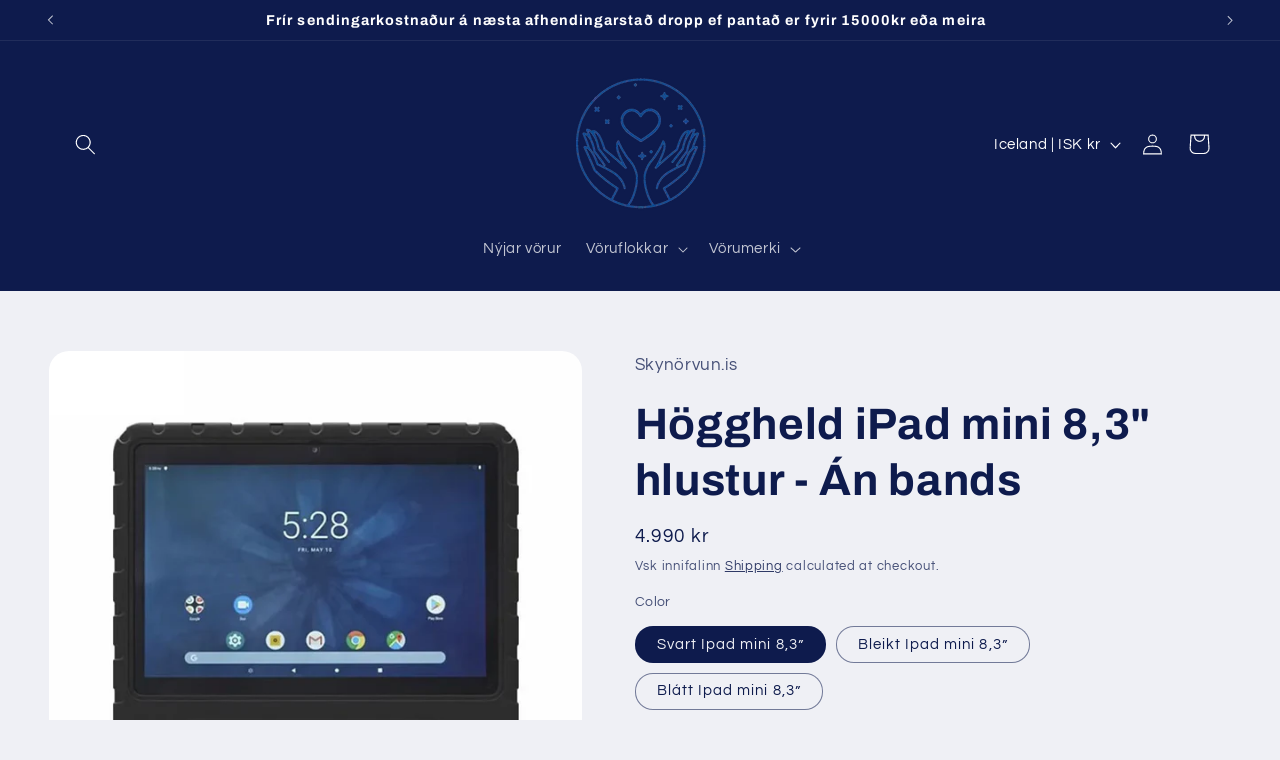

--- FILE ---
content_type: text/html; charset=UTF-8
request_url: https://app.inspon.com/dev-app/backend/api/api.php
body_size: 97
content:
{"product":{"title":"H\u00f6ggheld iPad mini 8,3\" hlustur - \u00c1n bands","featuredImage":{"id":"gid:\/\/shopify\/ProductImage\/37480830927023"},"options":[{"name":"Color","values":["Svart Ipad mini 8,3\u201d","Bleikt Ipad mini 8,3\u201d","Bl\u00e1tt Ipad mini 8,3\u201d"]}],"variants":[{"id":43224125636783,"option1":"Svart Ipad mini 8,3\u201d","title":"Svart Ipad mini 8,3\u201d","price":"4990"},{"id":43224125669551,"option1":"Bleikt Ipad mini 8,3\u201d","title":"Bleikt Ipad mini 8,3\u201d","price":"4990"},{"id":43224125702319,"option1":"Bl\u00e1tt Ipad mini 8,3\u201d","title":"Bl\u00e1tt Ipad mini 8,3\u201d","price":"4990"}]},"collection":[{"title":"\u00ddmislegt"},{"title":"H\u00f6ggheld iPad hulstur"},{"title":"80% afsl\u00e1ttur"},{"title":"Fullt ver\u00f0"},{"title":"Allar v\u00f6rur"}]}

--- FILE ---
content_type: text/html; charset=UTF-8
request_url: https://app.inspon.com/dev-app/backend/api/api.php
body_size: 246
content:
{"data":[{"fieldSize":"singleline","fieldname":"S\u00e9rmerking","fontColor":"#000000","textColor":"#000","appVariant":[],"allVariants":true,"borderColor":"#cccccc","inpFieldType":"both","textFontSize":"14","tooltipColor":"#000","inputFontSize":"14","customLanguage":[],"textFieldWidth":"auto","backgroundColor":"#fff","textFieldMinMax":false,"allVariantValues":[],"borderRadiusSize":"0","customPriceAddon":"","placeholderColor":"#cccccc","productCondition":{"products":["Sj\u00f3nr\u00e6nt verkefna spjald"],"condition":[],"collection":[],"prodTitleEqual":[],"prodTitleContains":[],"collectionTitleEqual":[],"collectionTitleContains":[]},"textFieldHeading":"H\u00e9r getur \u00fe\u00fa merkt \u00feitt verkefnaspjalt \u00fe\u00e9r a\u00f0 kostna\u00f0arlausu.","thisProductCheck":true,"thisVariantCheck":false,"allConditionCheck":false,"anyConditionCheck":false,"rightToLeftOption":false,"selectedAddonData":[],"textFieldRequired":false,"prodPriceAddonData":{"id":"","price":"","prodId":"","prodType":"","prodTitle":"","variantTitle":""},"textFieldMaxLength":false,"textFieldMinLength":false,"textMaxLengthChars":"50","textMinLengthChars":"0","allConditionVariant":false,"allVariantValuesNew":[],"anyConditionVariant":false,"fieldResizeDisabled":false,"thisCollectionCheck":false,"defaultTextfieldFont":"1","noneConditionVariant":false,"selectedProductsdata":[{"id":"7883893801135","title":"Sj\u00f3nr\u00e6nt verkefna spjald"}],"showOnAllFieldsCheck":false,"textFieldCustomPrice":false,"textFieldPlaceholder":"Skrifa\u00f0u h\u00e9r","textFieldTranslation":false,"textFieldtoolTipInfo":"Tooltip info text","textFieldtoolTipOption":false,"selectedCollectionsData":[],"data_id":"91029"}],"image_record":0,"notesAttr":"{\"notes\":false,\"buynowbutton\":false,\"anounceUpd\":false, \"newInstall\": true}","themeVersion":"1.0 theme"}